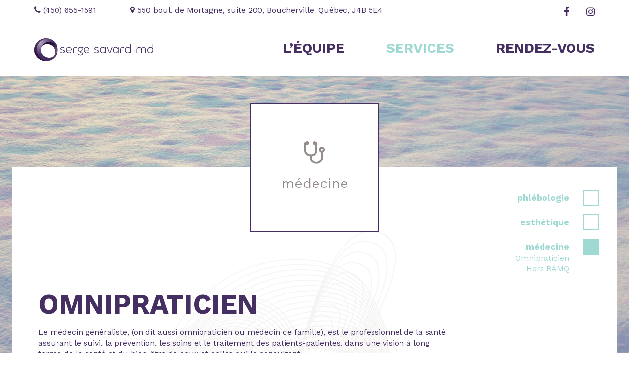

--- FILE ---
content_type: text/html; charset=UTF-8
request_url: http://www.ssavardmd.qc.ca/services/medecine-generale/
body_size: 8144
content:

<!doctype html>
<html lang="fr-CA">
<head>
	<meta charset="UTF-8">
	<meta name="viewport" content="width=device-width, initial-scale=1">
	<link rel="profile" href="http://gmpg.org/xfn/11">

	<meta name='robots' content='index, follow, max-image-preview:large, max-snippet:-1, max-video-preview:-1' />
	<style>img:is([sizes="auto" i], [sizes^="auto," i]) { contain-intrinsic-size: 3000px 1500px }</style>
	<script id="cookieyes" type="text/javascript" src="https://cdn-cookieyes.com/client_data/400edc57fe586bc6b35a0f3c/script.js"></script>
	<!-- This site is optimized with the Yoast SEO plugin v23.8 - https://yoast.com/wordpress/plugins/seo/ -->
	<title>Médecine - Dr. Serge Savard Phlébologue Omnipraticien</title>
	<link rel="canonical" href="http://www.ssavardmd.qc.ca/services/medecine-generale/" />
	<meta property="og:locale" content="fr_CA" />
	<meta property="og:type" content="article" />
	<meta property="og:title" content="Médecine - Dr. Serge Savard Phlébologue Omnipraticien" />
	<meta property="og:description" content="Omnipraticien Le médecin généraliste, (on dit aussi omnipraticien ou médecin de famille), est le professionnel de la santé assurant le suivi, la prévention, les soins et le traitement des patients-patientes, dans une vision à long terme de la santé et du bien-être de ceux et celles qui le consultent. Examen physique complet Prise en charge [&hellip;]" />
	<meta property="og:url" content="http://www.ssavardmd.qc.ca/services/medecine-generale/" />
	<meta property="og:site_name" content="Dr. Serge Savard Phlébologue Omnipraticien" />
	<meta property="article:modified_time" content="2018-01-23T16:22:39+00:00" />
	<meta property="og:image" content="http://www.ssavardmd.qc.ca/wp-content/uploads/2017/12/bg_medecine.jpg" />
	<meta property="og:image:width" content="1600" />
	<meta property="og:image:height" content="800" />
	<meta property="og:image:type" content="image/jpeg" />
	<meta name="twitter:card" content="summary_large_image" />
	<script type="application/ld+json" class="yoast-schema-graph">{"@context":"https://schema.org","@graph":[{"@type":"WebPage","@id":"http://www.ssavardmd.qc.ca/services/medecine-generale/","url":"http://www.ssavardmd.qc.ca/services/medecine-generale/","name":"Médecine - Dr. Serge Savard Phlébologue Omnipraticien","isPartOf":{"@id":"http://www.ssavardmd.qc.ca/#website"},"primaryImageOfPage":{"@id":"http://www.ssavardmd.qc.ca/services/medecine-generale/#primaryimage"},"image":{"@id":"http://www.ssavardmd.qc.ca/services/medecine-generale/#primaryimage"},"thumbnailUrl":"http://www.ssavardmd.qc.ca/wp-content/uploads/2017/12/bg_medecine.jpg","datePublished":"2017-12-18T16:41:46+00:00","dateModified":"2018-01-23T16:22:39+00:00","breadcrumb":{"@id":"http://www.ssavardmd.qc.ca/services/medecine-generale/#breadcrumb"},"inLanguage":"fr-CA","potentialAction":[{"@type":"ReadAction","target":["http://www.ssavardmd.qc.ca/services/medecine-generale/"]}]},{"@type":"ImageObject","inLanguage":"fr-CA","@id":"http://www.ssavardmd.qc.ca/services/medecine-generale/#primaryimage","url":"http://www.ssavardmd.qc.ca/wp-content/uploads/2017/12/bg_medecine.jpg","contentUrl":"http://www.ssavardmd.qc.ca/wp-content/uploads/2017/12/bg_medecine.jpg","width":1600,"height":800},{"@type":"BreadcrumbList","@id":"http://www.ssavardmd.qc.ca/services/medecine-generale/#breadcrumb","itemListElement":[{"@type":"ListItem","position":1,"name":"Home","item":"http://www.ssavardmd.qc.ca/"},{"@type":"ListItem","position":2,"name":"Services","item":"http://www.ssavardmd.qc.ca/services/"},{"@type":"ListItem","position":3,"name":"Médecine"}]},{"@type":"WebSite","@id":"http://www.ssavardmd.qc.ca/#website","url":"http://www.ssavardmd.qc.ca/","name":"Dr. Serge Savard Phlébologue Omnipraticien","description":"Clinique médicale privée située au cœur de Boucherville","potentialAction":[{"@type":"SearchAction","target":{"@type":"EntryPoint","urlTemplate":"http://www.ssavardmd.qc.ca/?s={search_term_string}"},"query-input":{"@type":"PropertyValueSpecification","valueRequired":true,"valueName":"search_term_string"}}],"inLanguage":"fr-CA"}]}</script>
	<!-- / Yoast SEO plugin. -->


<link rel='dns-prefetch' href='//maxcdn.bootstrapcdn.com' />
<link rel="alternate" type="application/rss+xml" title="Dr. Serge Savard Phlébologue Omnipraticien &raquo; Flux" href="http://www.ssavardmd.qc.ca/feed/" />
<link rel="alternate" type="application/rss+xml" title="Dr. Serge Savard Phlébologue Omnipraticien &raquo; Flux des commentaires" href="http://www.ssavardmd.qc.ca/comments/feed/" />
<script type="text/javascript">
/* <![CDATA[ */
window._wpemojiSettings = {"baseUrl":"https:\/\/s.w.org\/images\/core\/emoji\/15.0.3\/72x72\/","ext":".png","svgUrl":"https:\/\/s.w.org\/images\/core\/emoji\/15.0.3\/svg\/","svgExt":".svg","source":{"concatemoji":"http:\/\/www.ssavardmd.qc.ca\/wp-includes\/js\/wp-emoji-release.min.js?ver=6.7.4"}};
/*! This file is auto-generated */
!function(i,n){var o,s,e;function c(e){try{var t={supportTests:e,timestamp:(new Date).valueOf()};sessionStorage.setItem(o,JSON.stringify(t))}catch(e){}}function p(e,t,n){e.clearRect(0,0,e.canvas.width,e.canvas.height),e.fillText(t,0,0);var t=new Uint32Array(e.getImageData(0,0,e.canvas.width,e.canvas.height).data),r=(e.clearRect(0,0,e.canvas.width,e.canvas.height),e.fillText(n,0,0),new Uint32Array(e.getImageData(0,0,e.canvas.width,e.canvas.height).data));return t.every(function(e,t){return e===r[t]})}function u(e,t,n){switch(t){case"flag":return n(e,"\ud83c\udff3\ufe0f\u200d\u26a7\ufe0f","\ud83c\udff3\ufe0f\u200b\u26a7\ufe0f")?!1:!n(e,"\ud83c\uddfa\ud83c\uddf3","\ud83c\uddfa\u200b\ud83c\uddf3")&&!n(e,"\ud83c\udff4\udb40\udc67\udb40\udc62\udb40\udc65\udb40\udc6e\udb40\udc67\udb40\udc7f","\ud83c\udff4\u200b\udb40\udc67\u200b\udb40\udc62\u200b\udb40\udc65\u200b\udb40\udc6e\u200b\udb40\udc67\u200b\udb40\udc7f");case"emoji":return!n(e,"\ud83d\udc26\u200d\u2b1b","\ud83d\udc26\u200b\u2b1b")}return!1}function f(e,t,n){var r="undefined"!=typeof WorkerGlobalScope&&self instanceof WorkerGlobalScope?new OffscreenCanvas(300,150):i.createElement("canvas"),a=r.getContext("2d",{willReadFrequently:!0}),o=(a.textBaseline="top",a.font="600 32px Arial",{});return e.forEach(function(e){o[e]=t(a,e,n)}),o}function t(e){var t=i.createElement("script");t.src=e,t.defer=!0,i.head.appendChild(t)}"undefined"!=typeof Promise&&(o="wpEmojiSettingsSupports",s=["flag","emoji"],n.supports={everything:!0,everythingExceptFlag:!0},e=new Promise(function(e){i.addEventListener("DOMContentLoaded",e,{once:!0})}),new Promise(function(t){var n=function(){try{var e=JSON.parse(sessionStorage.getItem(o));if("object"==typeof e&&"number"==typeof e.timestamp&&(new Date).valueOf()<e.timestamp+604800&&"object"==typeof e.supportTests)return e.supportTests}catch(e){}return null}();if(!n){if("undefined"!=typeof Worker&&"undefined"!=typeof OffscreenCanvas&&"undefined"!=typeof URL&&URL.createObjectURL&&"undefined"!=typeof Blob)try{var e="postMessage("+f.toString()+"("+[JSON.stringify(s),u.toString(),p.toString()].join(",")+"));",r=new Blob([e],{type:"text/javascript"}),a=new Worker(URL.createObjectURL(r),{name:"wpTestEmojiSupports"});return void(a.onmessage=function(e){c(n=e.data),a.terminate(),t(n)})}catch(e){}c(n=f(s,u,p))}t(n)}).then(function(e){for(var t in e)n.supports[t]=e[t],n.supports.everything=n.supports.everything&&n.supports[t],"flag"!==t&&(n.supports.everythingExceptFlag=n.supports.everythingExceptFlag&&n.supports[t]);n.supports.everythingExceptFlag=n.supports.everythingExceptFlag&&!n.supports.flag,n.DOMReady=!1,n.readyCallback=function(){n.DOMReady=!0}}).then(function(){return e}).then(function(){var e;n.supports.everything||(n.readyCallback(),(e=n.source||{}).concatemoji?t(e.concatemoji):e.wpemoji&&e.twemoji&&(t(e.twemoji),t(e.wpemoji)))}))}((window,document),window._wpemojiSettings);
/* ]]> */
</script>
<style id='wp-emoji-styles-inline-css' type='text/css'>

	img.wp-smiley, img.emoji {
		display: inline !important;
		border: none !important;
		box-shadow: none !important;
		height: 1em !important;
		width: 1em !important;
		margin: 0 0.07em !important;
		vertical-align: -0.1em !important;
		background: none !important;
		padding: 0 !important;
	}
</style>
<link rel='stylesheet' id='wp-block-library-css' href='http://www.ssavardmd.qc.ca/wp-includes/css/dist/block-library/style.min.css?ver=6.7.4' type='text/css' media='all' />
<style id='classic-theme-styles-inline-css' type='text/css'>
/*! This file is auto-generated */
.wp-block-button__link{color:#fff;background-color:#32373c;border-radius:9999px;box-shadow:none;text-decoration:none;padding:calc(.667em + 2px) calc(1.333em + 2px);font-size:1.125em}.wp-block-file__button{background:#32373c;color:#fff;text-decoration:none}
</style>
<style id='global-styles-inline-css' type='text/css'>
:root{--wp--preset--aspect-ratio--square: 1;--wp--preset--aspect-ratio--4-3: 4/3;--wp--preset--aspect-ratio--3-4: 3/4;--wp--preset--aspect-ratio--3-2: 3/2;--wp--preset--aspect-ratio--2-3: 2/3;--wp--preset--aspect-ratio--16-9: 16/9;--wp--preset--aspect-ratio--9-16: 9/16;--wp--preset--color--black: #000000;--wp--preset--color--cyan-bluish-gray: #abb8c3;--wp--preset--color--white: #ffffff;--wp--preset--color--pale-pink: #f78da7;--wp--preset--color--vivid-red: #cf2e2e;--wp--preset--color--luminous-vivid-orange: #ff6900;--wp--preset--color--luminous-vivid-amber: #fcb900;--wp--preset--color--light-green-cyan: #7bdcb5;--wp--preset--color--vivid-green-cyan: #00d084;--wp--preset--color--pale-cyan-blue: #8ed1fc;--wp--preset--color--vivid-cyan-blue: #0693e3;--wp--preset--color--vivid-purple: #9b51e0;--wp--preset--gradient--vivid-cyan-blue-to-vivid-purple: linear-gradient(135deg,rgba(6,147,227,1) 0%,rgb(155,81,224) 100%);--wp--preset--gradient--light-green-cyan-to-vivid-green-cyan: linear-gradient(135deg,rgb(122,220,180) 0%,rgb(0,208,130) 100%);--wp--preset--gradient--luminous-vivid-amber-to-luminous-vivid-orange: linear-gradient(135deg,rgba(252,185,0,1) 0%,rgba(255,105,0,1) 100%);--wp--preset--gradient--luminous-vivid-orange-to-vivid-red: linear-gradient(135deg,rgba(255,105,0,1) 0%,rgb(207,46,46) 100%);--wp--preset--gradient--very-light-gray-to-cyan-bluish-gray: linear-gradient(135deg,rgb(238,238,238) 0%,rgb(169,184,195) 100%);--wp--preset--gradient--cool-to-warm-spectrum: linear-gradient(135deg,rgb(74,234,220) 0%,rgb(151,120,209) 20%,rgb(207,42,186) 40%,rgb(238,44,130) 60%,rgb(251,105,98) 80%,rgb(254,248,76) 100%);--wp--preset--gradient--blush-light-purple: linear-gradient(135deg,rgb(255,206,236) 0%,rgb(152,150,240) 100%);--wp--preset--gradient--blush-bordeaux: linear-gradient(135deg,rgb(254,205,165) 0%,rgb(254,45,45) 50%,rgb(107,0,62) 100%);--wp--preset--gradient--luminous-dusk: linear-gradient(135deg,rgb(255,203,112) 0%,rgb(199,81,192) 50%,rgb(65,88,208) 100%);--wp--preset--gradient--pale-ocean: linear-gradient(135deg,rgb(255,245,203) 0%,rgb(182,227,212) 50%,rgb(51,167,181) 100%);--wp--preset--gradient--electric-grass: linear-gradient(135deg,rgb(202,248,128) 0%,rgb(113,206,126) 100%);--wp--preset--gradient--midnight: linear-gradient(135deg,rgb(2,3,129) 0%,rgb(40,116,252) 100%);--wp--preset--font-size--small: 13px;--wp--preset--font-size--medium: 20px;--wp--preset--font-size--large: 36px;--wp--preset--font-size--x-large: 42px;--wp--preset--spacing--20: 0.44rem;--wp--preset--spacing--30: 0.67rem;--wp--preset--spacing--40: 1rem;--wp--preset--spacing--50: 1.5rem;--wp--preset--spacing--60: 2.25rem;--wp--preset--spacing--70: 3.38rem;--wp--preset--spacing--80: 5.06rem;--wp--preset--shadow--natural: 6px 6px 9px rgba(0, 0, 0, 0.2);--wp--preset--shadow--deep: 12px 12px 50px rgba(0, 0, 0, 0.4);--wp--preset--shadow--sharp: 6px 6px 0px rgba(0, 0, 0, 0.2);--wp--preset--shadow--outlined: 6px 6px 0px -3px rgba(255, 255, 255, 1), 6px 6px rgba(0, 0, 0, 1);--wp--preset--shadow--crisp: 6px 6px 0px rgba(0, 0, 0, 1);}:where(.is-layout-flex){gap: 0.5em;}:where(.is-layout-grid){gap: 0.5em;}body .is-layout-flex{display: flex;}.is-layout-flex{flex-wrap: wrap;align-items: center;}.is-layout-flex > :is(*, div){margin: 0;}body .is-layout-grid{display: grid;}.is-layout-grid > :is(*, div){margin: 0;}:where(.wp-block-columns.is-layout-flex){gap: 2em;}:where(.wp-block-columns.is-layout-grid){gap: 2em;}:where(.wp-block-post-template.is-layout-flex){gap: 1.25em;}:where(.wp-block-post-template.is-layout-grid){gap: 1.25em;}.has-black-color{color: var(--wp--preset--color--black) !important;}.has-cyan-bluish-gray-color{color: var(--wp--preset--color--cyan-bluish-gray) !important;}.has-white-color{color: var(--wp--preset--color--white) !important;}.has-pale-pink-color{color: var(--wp--preset--color--pale-pink) !important;}.has-vivid-red-color{color: var(--wp--preset--color--vivid-red) !important;}.has-luminous-vivid-orange-color{color: var(--wp--preset--color--luminous-vivid-orange) !important;}.has-luminous-vivid-amber-color{color: var(--wp--preset--color--luminous-vivid-amber) !important;}.has-light-green-cyan-color{color: var(--wp--preset--color--light-green-cyan) !important;}.has-vivid-green-cyan-color{color: var(--wp--preset--color--vivid-green-cyan) !important;}.has-pale-cyan-blue-color{color: var(--wp--preset--color--pale-cyan-blue) !important;}.has-vivid-cyan-blue-color{color: var(--wp--preset--color--vivid-cyan-blue) !important;}.has-vivid-purple-color{color: var(--wp--preset--color--vivid-purple) !important;}.has-black-background-color{background-color: var(--wp--preset--color--black) !important;}.has-cyan-bluish-gray-background-color{background-color: var(--wp--preset--color--cyan-bluish-gray) !important;}.has-white-background-color{background-color: var(--wp--preset--color--white) !important;}.has-pale-pink-background-color{background-color: var(--wp--preset--color--pale-pink) !important;}.has-vivid-red-background-color{background-color: var(--wp--preset--color--vivid-red) !important;}.has-luminous-vivid-orange-background-color{background-color: var(--wp--preset--color--luminous-vivid-orange) !important;}.has-luminous-vivid-amber-background-color{background-color: var(--wp--preset--color--luminous-vivid-amber) !important;}.has-light-green-cyan-background-color{background-color: var(--wp--preset--color--light-green-cyan) !important;}.has-vivid-green-cyan-background-color{background-color: var(--wp--preset--color--vivid-green-cyan) !important;}.has-pale-cyan-blue-background-color{background-color: var(--wp--preset--color--pale-cyan-blue) !important;}.has-vivid-cyan-blue-background-color{background-color: var(--wp--preset--color--vivid-cyan-blue) !important;}.has-vivid-purple-background-color{background-color: var(--wp--preset--color--vivid-purple) !important;}.has-black-border-color{border-color: var(--wp--preset--color--black) !important;}.has-cyan-bluish-gray-border-color{border-color: var(--wp--preset--color--cyan-bluish-gray) !important;}.has-white-border-color{border-color: var(--wp--preset--color--white) !important;}.has-pale-pink-border-color{border-color: var(--wp--preset--color--pale-pink) !important;}.has-vivid-red-border-color{border-color: var(--wp--preset--color--vivid-red) !important;}.has-luminous-vivid-orange-border-color{border-color: var(--wp--preset--color--luminous-vivid-orange) !important;}.has-luminous-vivid-amber-border-color{border-color: var(--wp--preset--color--luminous-vivid-amber) !important;}.has-light-green-cyan-border-color{border-color: var(--wp--preset--color--light-green-cyan) !important;}.has-vivid-green-cyan-border-color{border-color: var(--wp--preset--color--vivid-green-cyan) !important;}.has-pale-cyan-blue-border-color{border-color: var(--wp--preset--color--pale-cyan-blue) !important;}.has-vivid-cyan-blue-border-color{border-color: var(--wp--preset--color--vivid-cyan-blue) !important;}.has-vivid-purple-border-color{border-color: var(--wp--preset--color--vivid-purple) !important;}.has-vivid-cyan-blue-to-vivid-purple-gradient-background{background: var(--wp--preset--gradient--vivid-cyan-blue-to-vivid-purple) !important;}.has-light-green-cyan-to-vivid-green-cyan-gradient-background{background: var(--wp--preset--gradient--light-green-cyan-to-vivid-green-cyan) !important;}.has-luminous-vivid-amber-to-luminous-vivid-orange-gradient-background{background: var(--wp--preset--gradient--luminous-vivid-amber-to-luminous-vivid-orange) !important;}.has-luminous-vivid-orange-to-vivid-red-gradient-background{background: var(--wp--preset--gradient--luminous-vivid-orange-to-vivid-red) !important;}.has-very-light-gray-to-cyan-bluish-gray-gradient-background{background: var(--wp--preset--gradient--very-light-gray-to-cyan-bluish-gray) !important;}.has-cool-to-warm-spectrum-gradient-background{background: var(--wp--preset--gradient--cool-to-warm-spectrum) !important;}.has-blush-light-purple-gradient-background{background: var(--wp--preset--gradient--blush-light-purple) !important;}.has-blush-bordeaux-gradient-background{background: var(--wp--preset--gradient--blush-bordeaux) !important;}.has-luminous-dusk-gradient-background{background: var(--wp--preset--gradient--luminous-dusk) !important;}.has-pale-ocean-gradient-background{background: var(--wp--preset--gradient--pale-ocean) !important;}.has-electric-grass-gradient-background{background: var(--wp--preset--gradient--electric-grass) !important;}.has-midnight-gradient-background{background: var(--wp--preset--gradient--midnight) !important;}.has-small-font-size{font-size: var(--wp--preset--font-size--small) !important;}.has-medium-font-size{font-size: var(--wp--preset--font-size--medium) !important;}.has-large-font-size{font-size: var(--wp--preset--font-size--large) !important;}.has-x-large-font-size{font-size: var(--wp--preset--font-size--x-large) !important;}
:where(.wp-block-post-template.is-layout-flex){gap: 1.25em;}:where(.wp-block-post-template.is-layout-grid){gap: 1.25em;}
:where(.wp-block-columns.is-layout-flex){gap: 2em;}:where(.wp-block-columns.is-layout-grid){gap: 2em;}
:root :where(.wp-block-pullquote){font-size: 1.5em;line-height: 1.6;}
</style>
<link rel='stylesheet' id='font-awesome-css' href='//maxcdn.bootstrapcdn.com/font-awesome/4.7.0/css/font-awesome.min.css?ver=6.7.4' type='text/css' media='all' />
<link rel='stylesheet' id='ssmd-style-css' href='http://www.ssavardmd.qc.ca/wp-content/themes/ssmd/style.css?ver=6.7.4' type='text/css' media='all' />
<script type="text/javascript" src="http://www.ssavardmd.qc.ca/wp-includes/js/jquery/jquery.min.js?ver=3.7.1" id="jquery-core-js"></script>
<script type="text/javascript" src="http://www.ssavardmd.qc.ca/wp-includes/js/jquery/jquery-migrate.min.js?ver=3.4.1" id="jquery-migrate-js"></script>
<script type="text/javascript" src="http://www.ssavardmd.qc.ca/wp-content/themes/ssmd/assets/js/vendor/modernizr.js?ver=1.1" id="js-modernizr-js"></script>
<link rel="https://api.w.org/" href="http://www.ssavardmd.qc.ca/wp-json/" /><link rel="alternate" title="JSON" type="application/json" href="http://www.ssavardmd.qc.ca/wp-json/wp/v2/pages/26" /><link rel="EditURI" type="application/rsd+xml" title="RSD" href="http://www.ssavardmd.qc.ca/xmlrpc.php?rsd" />
<meta name="generator" content="WordPress 6.7.4" />
<link rel='shortlink' href='http://www.ssavardmd.qc.ca/?p=26' />
<link rel="alternate" title="oEmbed (JSON)" type="application/json+oembed" href="http://www.ssavardmd.qc.ca/wp-json/oembed/1.0/embed?url=http%3A%2F%2Fwww.ssavardmd.qc.ca%2Fservices%2Fmedecine-generale%2F" />
<link rel="alternate" title="oEmbed (XML)" type="text/xml+oembed" href="http://www.ssavardmd.qc.ca/wp-json/oembed/1.0/embed?url=http%3A%2F%2Fwww.ssavardmd.qc.ca%2Fservices%2Fmedecine-generale%2F&#038;format=xml" />
<style type="text/css">.recentcomments a{display:inline !important;padding:0 !important;margin:0 !important;}</style><link rel="icon" href="http://www.ssavardmd.qc.ca/wp-content/uploads/2017/12/favicon.png" sizes="32x32" />
<link rel="icon" href="http://www.ssavardmd.qc.ca/wp-content/uploads/2017/12/favicon.png" sizes="192x192" />
<link rel="apple-touch-icon" href="http://www.ssavardmd.qc.ca/wp-content/uploads/2017/12/favicon.png" />
<meta name="msapplication-TileImage" content="http://www.ssavardmd.qc.ca/wp-content/uploads/2017/12/favicon.png" />

</head>

<body class="page-template page-template-page-services page-template-page-services-php page page-id-26 page-child parent-pageid-8">

	
	<div id="loader"></div>
	
	
	<!-- FullScreen Menu -->
  <div class="menu__fs">
		<a href="#" class="menu__fs__close"><i class="fa fa-times" aria-hidden="true"></i></a>
					
		<div class="menu__fs__cols">
			<div>
				<i class="icon-circle"></i>
				<span>phlébologie</span>
				<ul>
					<li><a href="http://www.ssavardmd.qc.ca/services/varices/#section-intro">Le phlébologue</a></li>
					<li><a href="http://www.ssavardmd.qc.ca/services/varices/#section-maladie">La maladie</a></li>
					<li><a href="http://www.ssavardmd.qc.ca/services/varices/#section-traitements">Traitements</a></li>
					<li><a href="http://www.ssavardmd.qc.ca/services/varices/#section-photos">Photos</a></li>
					<li><a href="http://www.ssavardmd.qc.ca/services/varices/#section-post">Post-traitements</a></li>
				</ul>			
			</div>
			<div>
				<i class="icon-heart"></i>
				<span>esthétique</span>
				<ul>
					<li><a href="http://www.ssavardmd.qc.ca/services/esthetique/#section-imperfections">Imperfections cutanées &amp; traitements</a></li>
					<li><a href="http://www.ssavardmd.qc.ca/services/esthetique/#section-photorajeunissement">Photo rajeunissement</a></li>
					<li><a href="http://www.ssavardmd.qc.ca/services/esthetique/#section-photos">Photos</a></li>
					<li><a href="http://www.ssavardmd.qc.ca/services/esthetique/#section-epilation">Épilation</a></li>
					<li><a href="http://www.ssavardmd.qc.ca/services/esthetique/#section-post">Pré &amp; post-traitement</a></li>
					<li><a href="http://www.ssavardmd.qc.ca/services/esthetique/#section-peeling">Peeling</a></li>
          <li><a href="http://www.ssavardmd.qc.ca/services/esthetique/#section-botox">Botox / Juvéderm</a></li>
          <li><a href="http://www.ssavardmd.qc.ca/services/esthetique/#section-prp">PRP</a></li>
          <li><a href="http://www.ssavardmd.qc.ca/services/esthetique/#section-micropuncture">Micropuncture</a></li>
          <li><a href="http://www.ssavardmd.qc.ca/services/esthetique/#section-mesotherapie">Mésothérapie</a></li>
				</ul>
			</div>
			<div>
				<i class="icon-doctor"></i>
				<span>médecine</span>
				<ul>
					<li><a href="http://www.ssavardmd.qc.ca/services/medecine-generale/#section-intro">Omnipraticien</a></li>
					<li><a href="http://www.ssavardmd.qc.ca/services/medecine-generale/#section-ramq">Hors RAMQ</a></li>
				</ul>
			</div>			
		</div>					
	</div><!-- FullScreen Menu END -->	
	
	

	<!-- Pushy Menu -->
  <div id="sidenav" class="pushy pushy-right">
    <header class="sidenav-header">Navigation</header>
    <ul class="sidenav-menu">
			<ul id="menu-main-menu" class="sidenav-menu"><li id="menu-item-14" class="menu-item menu-item-type-post_type menu-item-object-page menu-item-14"><a href="http://www.ssavardmd.qc.ca/equipe/">L’équipe</a></li>
<li id="menu-item-16" class="btn__fs menu-item menu-item-type-post_type menu-item-object-page current-page-ancestor current-menu-ancestor current-menu-parent current-page-parent current_page_parent current_page_ancestor menu-item-has-children menu-item-16"><a href="http://www.ssavardmd.qc.ca/services/">Services</a>
<ul class="sub-menu">
	<li id="menu-item-179" class="menu-item menu-item-type-post_type menu-item-object-page menu-item-179"><a href="http://www.ssavardmd.qc.ca/services/varices/">Phlébologie</a></li>
	<li id="menu-item-358" class="menu-item menu-item-type-post_type menu-item-object-page menu-item-358"><a href="http://www.ssavardmd.qc.ca/services/esthetique/">Esthétique</a></li>
	<li id="menu-item-178" class="menu-item menu-item-type-post_type menu-item-object-page current-menu-item page_item page-item-26 current_page_item menu-item-178"><a href="http://www.ssavardmd.qc.ca/services/medecine-generale/" aria-current="page">Médecine</a></li>
</ul>
</li>
<li id="menu-item-15" class="menu-item menu-item-type-post_type menu-item-object-page menu-item-15"><a href="http://www.ssavardmd.qc.ca/contact/">Rendez-vous</a></li>
</ul>					
			
			<li class="sidenav-group">
															<a href="https://www.facebook.com/Serge-Savard-MD-1823166024445853" target="_blank"><i class="fa fa-facebook" aria-hidden="true"></i></a>
											<a href="https://www.instagram.com/cliniquedrsergesavard/?hl=fr-ca" target="_blank"><i class="fa fa-instagram" aria-hidden="true"></i></a>
									 				
			</li>
			<li class="text-center padding-sm">
				<address>550 boul. de Mortagne, suite 200, Boucherville, Québec, J4B 5E4</address>
			</li>
    </ul>
  </div><!-- Pushy Menu END -->  	

	
	<!-- Site Overlay -->
	<div class="site-overlay"></div>
	
	
  <!-- Pushy Container -->
  <div id="container">
		
		
    <!-- Header -->
    <header id="header">
    	<div class="container">
				<div class="row">
					<div class="col-md-2 col-sm-3">
						<div class="b-tel">
							<a href="tel:14506551591"><i class="fa fa-phone" aria-hidden="true"></i> (450) 655-1591</a>
						</div>
					</div>
					<div class="col-md-7 col-sm-9 hidden-xs">
						<address><i class="fa fa-map-marker" aria-hidden="true"></i> 550 boul. de Mortagne, suite 200, Boucherville, Québec, J4B 5E4</address>
					</div>
					<div class="col-md-3 hidden-sm hidden-xs">
						<ul class="list-socials">
																								<li><a href="https://www.facebook.com/Serge-Savard-MD-1823166024445853" target="_blank"><i class="fa fa-facebook" aria-hidden="true"></i></a></li>
																	<li><a href="https://www.instagram.com/cliniquedrsergesavard/?hl=fr-ca" target="_blank"><i class="fa fa-instagram" aria-hidden="true"></i></a></li>
															   								
						</ul>
					</div>
				</div>
				
        <div class="row padding-sm">
          <div class="col-md-3 col-sm-12">
            <a href="http://www.ssavardmd.qc.ca/" class="header__logo"><img src="http://www.ssavardmd.qc.ca/wp-content/themes/ssmd/assets/img/logo_sm.svg" alt="Dr. Serge Savard Phlébologue Omnipraticien" title="Dr. Serge Savard Phlébologue Omnipraticien" /></a>
						<button class="hamburger hamburger--spring visible-sm visible-xs menu-btn" type="button">
							<span class="hamburger-box">
								<span class="hamburger-inner"></span>
							</span>
						</button>            
          </div>
          
          <div class="col-md-9 hidden-sm hidden-xs text-right">
            <nav id="main-nav">
							<ul id="menu-main-menu-1" class=""><li class="menu-item menu-item-type-post_type menu-item-object-page menu-item-14"><a href="http://www.ssavardmd.qc.ca/equipe/">L’équipe</a></li>
<li class="btn__fs menu-item menu-item-type-post_type menu-item-object-page current-page-ancestor current-menu-ancestor current-menu-parent current-page-parent current_page_parent current_page_ancestor menu-item-16"><a href="http://www.ssavardmd.qc.ca/services/">Services</a></li>
<li class="menu-item menu-item-type-post_type menu-item-object-page menu-item-15"><a href="http://www.ssavardmd.qc.ca/contact/">Rendez-vous</a></li>
</ul>									
            </nav>
          </div>
        </div>  
      </div>
    </header><!-- Header END -->




 	<!-- Container -->
	<div class="bg-contain bg-service" style="background-image: url(http://www.ssavardmd.qc.ca/wp-content/uploads/2017/12/bg_medecine.jpg )">
		<div class="wrapper wrapper--service">
			
			<div class="section__icon">
				<div><i class="icon-doctor animate" data-animate="fadeInUp" data-delay="0.3s"></i> <span class="animate" data-animate="fadeIn" data-delay="0.5s">Médecine</span></div>
			</div>		
			
			<div class="container">
				<div class="row">
					<div class="col-md-9 wrapper__content">
						<section id="section-intro">
							<h1>Omnipraticien</h1>
<p>Le médecin généraliste, (on dit aussi omnipraticien ou médecin de famille), est le professionnel de la santé assurant le suivi, la prévention, les soins et le traitement des patients-patientes, dans une vision à long terme de la santé et du bien-être de ceux et celles qui le consultent.</p>
<ul>
<li><strong>Examen physique complet</strong></li>
<li><strong>Prise en charge et suivi médical</strong></li>
<li><strong>Urgence médicale mineure</strong></li>
<li><strong>Chirurgies mineures</strong></li>
<li><strong>Formulaires SAAQ CSST &amp; plus</strong></li>
<li><strong>Vaccination</strong></li>
<li><strong>Conseils voyage</strong></li>
</ul>
						</section>
						
						
						<!-- Flexible Repeater Field -->
						
							
								<section id="section-ramq" class="spacer-top-lg">
									
										
											
												
												<h2 class="heading-1 heading--icon"><span>Pratiquer</span> hors RAMQ</h2>
									
									
																					
																				
																					
									
												<p>Au Québec, plus de deux cent omnipraticiens et spécialistes exercent en cliniques privées, en dehors du réseau public. Leurs honoraires ne sont donc pas couverts par la régie d&rsquo;assurance maladie du Québec (RAMQ).</p>
<div class="figure"><img fetchpriority="high" decoding="async" class="spacer-top-lg spacer-bottom-lg alignnone wp-image-80 size-full" src="http://www.ssavardmd.qc.ca/wp-content/uploads/2017/12/img_medicine.jpg" alt="Médecine" width="886" height="360" srcset="http://www.ssavardmd.qc.ca/wp-content/uploads/2017/12/img_medicine.jpg 886w, http://www.ssavardmd.qc.ca/wp-content/uploads/2017/12/img_medicine-300x122.jpg 300w, http://www.ssavardmd.qc.ca/wp-content/uploads/2017/12/img_medicine-768x312.jpg 768w" sizes="(max-width: 886px) 100vw, 886px" /></div>
											
											
																					
												
								</section>		


							
						<!-- Flexible Repeater Field -->				
						
						
						<!-- Tip -->
												<!-- Tip END -->								
						
					</div>
					
					<div class="col-md-3 sticky-aside text-right hidden-sm hidden-xs">
						<nav class="sidenav__service">
													<ul id="menu-medecine" class=""><li id="menu-item-174" class="menu-item menu-item-type-post_type menu-item-object-page menu-item-174"><a href="http://www.ssavardmd.qc.ca/services/varices/">Phlébologie</a></li>
<li id="menu-item-172" class="menu-item menu-item-type-post_type menu-item-object-page menu-item-172"><a href="http://www.ssavardmd.qc.ca/services/esthetique/">Esthétique</a></li>
<li id="menu-item-173" class="menu-item menu-item-type-post_type menu-item-object-page current-menu-item page_item page-item-26 current_page_item menu-item-has-children menu-item-173"><a href="http://www.ssavardmd.qc.ca/services/medecine-generale/" aria-current="page">Médecine</a>
<ul class="sub-menu">
	<li id="menu-item-175" class="menu-item menu-item-type-custom menu-item-object-custom menu-item-175"><a href="#section-intro">Omnipraticien</a></li>
	<li id="menu-item-176" class="menu-item menu-item-type-custom menu-item-object-custom menu-item-176"><a href="#section-ramq">Hors RAMQ</a></li>
</ul>
</li>
</ul>							
												</nav>						
					</div>
				</div>
			</div>
			
		</div>
	</div><!-- Container END -->



	<!-- Lightbox -->
		<!-- Lightbox END -->

 

	

    <!-- Footer -->
    <footer id="footer">
    	<div class="container">
      	<div class="row">
        	<div class="col-md-4 col-md-offset-1 col-sm-4 col-xs-6">
						<h4 class="heading--bold">Services</h4>
						<ul class="list-unstyled">
							<li class="page_item page-item-28"><a href="http://www.ssavardmd.qc.ca/services/esthetique/">Esthétique</a></li>
<li class="page_item page-item-26 current_page_item"><a href="http://www.ssavardmd.qc.ca/services/medecine-generale/" aria-current="page">Médecine</a></li>
<li class="page_item page-item-24"><a href="http://www.ssavardmd.qc.ca/services/varices/">Phlébologie</a></li>
													
						</ul>
          </div>
					<div class="col-md-4 col-sm-4 col-xs-6">
						<h4 class="heading--bold">Horaire</h4>
						<table class="table">
							<tbody>
																											<tr>
											<td>L</td>
											<td>09:00 à 17:00</td>
										</tr>								
																			<tr>
											<td>M</td>
											<td>09:00 à 17:00</td>
										</tr>								
																			<tr>
											<td>M</td>
											<td>09:00 à 17:00</td>
										</tr>								
																			<tr>
											<td>J</td>
											<td>09:00 à 17:00</td>
										</tr>								
																			<tr>
											<td>V</td>
											<td>09:00 à 12:00</td>
										</tr>								
																	  													
							</tbody>
						</table>
					</div>
        	<div class="col-md-2 col-sm-4">
            <a href="http://www.ssavardmd.qc.ca/contact/" class="btn btn-default">Rendez-vous</a>
					</div>
        </div>
      </div>
      
      <div class="footer__tag">
        <div class="container">
          <div class="row">
            <div class="col-md-12">
              <p>&copy; Serge Savard md Clinique médicale privée 2026 | <a href="http://www.ssavardmd.qc.ca/politique-de-confidentialite/">Politique de confidentialité</a> | site web <a href="http://www.arianerequinatelier.com/" target="_blank">ARIANE+REQUIN ATELIER</a></p>
            </div>
          </div>
        </div>
      </div>
    </footer><!-- Footer END -->

	</div><!-- Pushy Container end -->


<script type="text/javascript" src="http://www.ssavardmd.qc.ca/wp-content/themes/ssmd/assets/js/vendor/bootstrap.min.js?ver=1.1" id="js-bootstrap-js"></script>
<script type="text/javascript" src="http://www.ssavardmd.qc.ca/wp-content/themes/ssmd/assets/js/vendor/slick.min.js?ver=1.1" id="js-slick-js"></script>
<script type="text/javascript" src="http://www.ssavardmd.qc.ca/wp-content/themes/ssmd/assets/js/vendor/jquery.fancybox.min.js?ver=1.1" id="js-fancybox-js"></script>
<script type="text/javascript" src="http://www.ssavardmd.qc.ca/wp-content/themes/ssmd/assets/js/vendor/scrolla.jquery.min.js?ver=1.1" id="js-scrolla-js"></script>
<script type="text/javascript" src="http://www.ssavardmd.qc.ca/wp-content/themes/ssmd/assets/js/vendor/jquery.accordion.js?ver=1.1" id="js-accordion-js"></script>
<script type="text/javascript" src="http://www.ssavardmd.qc.ca/wp-content/themes/ssmd/assets/js/vendor/theia-sticky-sidebar.min.js?ver=1.1" id="js-sticky-js"></script>
<script type="text/javascript" src="http://www.ssavardmd.qc.ca/wp-content/themes/ssmd/assets/js/vendor/pushy.min.js?ver=1.1" id="js-pushy-js"></script>
<script type="text/javascript" src="http://www.ssavardmd.qc.ca/wp-content/themes/ssmd/assets/js/main.js?ver=1.2" id="js-main-js"></script>

</body>
</html>


--- FILE ---
content_type: text/css
request_url: http://www.ssavardmd.qc.ca/wp-content/themes/ssmd/style.css?ver=6.7.4
body_size: 483
content:
/*
Theme Name: SSMD
Theme URI: http://underscores.me/
Author: Underscores.me
Author URI: http://theintegrateur.com
Description: Theme WP pour Serge Savard
Version: 1.0.0
License: GNU General Public License v2 or later
License URI: LICENSE
Text Domain: glo
Tags:

This theme, like WordPress, is licensed under the GPL.
Use it to make something cool, have fun, and share what you've learned with others.

orp is based on Underscores http://underscores.me/, (C) 2012-2016 Automattic, Inc.
Underscores is distributed under the terms of the GNU GPL v2 or later.

Normalizing styles have been helped along thanks to the fine work of
Nicolas Gallagher and Jonathan Neal http://necolas.github.io/normalize.css/
*/

@import "assets/css/style.css";

--- FILE ---
content_type: image/svg+xml
request_url: http://www.ssavardmd.qc.ca/wp-content/themes/ssmd/assets/img/logo_sm.svg
body_size: 2813
content:
<?xml version="1.0" encoding="utf-8"?>
<!-- Generator: Adobe Illustrator 21.1.0, SVG Export Plug-In . SVG Version: 6.00 Build 0)  -->
<svg version="1.1" id="Calque_1" xmlns="http://www.w3.org/2000/svg" xmlns:xlink="http://www.w3.org/1999/xlink" x="0px" y="0px"
	 viewBox="0 0 240.6 47" style="enable-background:new 0 0 240.6 47;" xml:space="preserve">
<style type="text/css">
	.st0{fill:url(#SVGID_1_);}
	.st1{opacity:0.61;fill:#1F002D;}
	.st2{fill:url(#SVGID_2_);}
	.st3{fill:#1F002D;}
	.st4{fill:#452E62;}
</style>
<g>
	<g>
		<radialGradient id="SVGID_1_" cx="11.5089" cy="8.4963" r="26.8723" gradientUnits="userSpaceOnUse">
			<stop  offset="0" style="stop-color:#BAA9CA"/>
			<stop  offset="0.2562" style="stop-color:#9582A9"/>
			<stop  offset="0.591" style="stop-color:#6A5583"/>
			<stop  offset="0.8501" style="stop-color:#4F386B"/>
			<stop  offset="1" style="stop-color:#452E62"/>
		</radialGradient>
		<path class="st0" d="M33.1,2.2C21.3-3.1,7.4,2.2,2.1,14c-5.3,11.8,0,25.7,11.8,31c11.8,5.3,25.7,0,31-11.8
			C50.2,21.4,44.9,7.5,33.1,2.2z M39.4,36.9c-4.6,3.6-11.1,4.6-16.8,2.1c-8.3-3.7-12-13.4-8.2-21.7c0.4-0.8,0.8-1.6,1.2-2.3
			c1.6-1.3,3.5-2.3,5.7-2.9c8.7-2.5,17.8,2.6,20.2,11.3C42.8,28.2,41.9,33,39.4,36.9z"/>
		<path class="st1" d="M5.3,29.8C1.8,17.3,9,4.4,21.5,0.9c1.1-0.3,2.3-0.6,3.4-0.7C15.5-0.4,6.2,4.8,2.1,14
			c-5.3,11.8,0,25.7,11.8,31c4.1,1.8,8.4,2.4,12.5,1.9C16.7,46.2,8.1,39.6,5.3,29.8z"/>
		<radialGradient id="SVGID_2_" cx="48.059" cy="37.1901" r="30.3908" gradientUnits="userSpaceOnUse">
			<stop  offset="4.784690e-03" style="stop-color:#A08AB6"/>
			<stop  offset="1" style="stop-color:#230C32"/>
		</radialGradient>
		<path class="st2" d="M44.2,30.7c3.7-8.3,0-18-8.2-21.7c-7.5-3.3-16.1-0.7-20.4,6c1.6-1.3,3.5-2.3,5.7-2.9
			c8.7-2.5,17.8,2.6,20.2,11.3c1.3,4.8,0.4,9.6-2.1,13.4C41.4,35.3,43.1,33.2,44.2,30.7z"/>
		<g>
			<path class="st3" d="M33.2,2.1c-2.6-1.2-5.4-1.9-8.2-2v0c0,0,0,0,0,0c-0.4,0-0.8,0-1.2,0c-0.1,0-0.1,0-0.2,0
				C14.2,0,5.8,5.5,2,13.9c-2.6,5.7-2.8,12.1-0.5,18c2.2,5.9,6.6,10.5,12.4,13.1c1.9,0.9,3.9,1.5,6,1.8c1.2,0.2,2.5,0.3,3.7,0.3
				c0,0,0,0,0,0c9.3,0,17.7-5.5,21.5-13.9C50.4,21.4,45.1,7.4,33.2,2.1z M23.5,46.9L23.5,46.9c-1.2,0-2.4-0.1-3.6-0.3
				c-2-0.3-4-0.9-5.8-1.8c-5.7-2.6-10-7.2-12.3-13c-2.2-5.8-2-12.2,0.5-17.9C6,5.6,14.4,0.2,23.6,0.2c0.1,0,0.2,0,0.2,0
				c-0.8,0.1-1.6,0.3-2.3,0.5C9,4.3,1.7,17.3,5.2,29.8c2.6,9.3,10.6,16,20.1,17C24.7,46.9,24.1,46.9,23.5,46.9z M44.9,33.1
				c-3.4,7.5-10.4,12.6-18.4,13.6v0c-9.9-0.6-18.3-7.4-21-17C1.9,17.4,9.2,4.5,21.6,1c1.1-0.3,2.3-0.5,3.4-0.7
				c2.8,0.2,5.5,0.8,8.1,2C44.9,7.5,50.1,21.4,44.9,33.1z"/>
			<path class="st3" d="M44.7,18.1c-1.6-4.1-4.6-7.4-8.7-9.2c-2.1-1-4.4-1.4-6.7-1.4c-5.6,0-10.8,2.8-13.8,7.5l0,0
				c-0.5,0.7-0.9,1.5-1.3,2.3c-3.7,8.3,0,18.1,8.3,21.8c2.1,1,4.4,1.4,6.7,1.4c3.7,0,7.3-1.2,10.2-3.5c2.1-1.6,3.8-3.8,4.9-6.2
				C46.1,26.7,46.3,22.2,44.7,18.1z M22.6,38.8c-8.2-3.7-11.9-13.3-8.2-21.5c0.3-0.8,0.8-1.5,1.2-2.2c0.3-0.2,0.6-0.4,0.9-0.6
				c0.1-0.1,0.3-0.2,0.4-0.3c0.4-0.2,0.7-0.4,1.1-0.6c0.1-0.1,0.2-0.1,0.3-0.2c0.4-0.2,0.9-0.4,1.4-0.6c0,0,0.1,0,0.1,0
				c0.5-0.2,1-0.4,1.5-0.5c1.4-0.4,2.9-0.6,4.4-0.6c7.2,0,13.7,4.9,15.7,11.9c0.2,0.6,0.3,1.1,0.4,1.7c0,0.1,0,0.3,0,0.4
				c0.1,0.4,0.1,0.9,0.2,1.3c0,0.2,0,0.5,0,0.7c0,0.3,0,0.7,0,1c0,0.3-0.1,0.6-0.1,0.9c0,0.3,0,0.5-0.1,0.8c-0.1,0.3-0.1,0.7-0.2,1
				c-0.1,0.2-0.1,0.5-0.1,0.7c-0.1,0.3-0.2,0.7-0.3,1c-0.1,0.2-0.1,0.4-0.2,0.6c-0.1,0.4-0.3,0.7-0.5,1.1c-0.1,0.2-0.1,0.3-0.2,0.5
				c-0.2,0.4-0.4,0.7-0.6,1.1c-0.1,0.1-0.2,0.3-0.3,0.5c-2.9,2.2-6.4,3.5-10,3.5C27,40.3,24.7,39.8,22.6,38.8z M44.2,30.6
				c-1,2.2-2.5,4.2-4.3,5.7c0.1-0.2,0.2-0.4,0.3-0.5c0.1-0.2,0.3-0.5,0.4-0.7c0.1-0.3,0.3-0.6,0.4-0.9c0.1-0.2,0.2-0.5,0.3-0.7
				c0.1-0.3,0.2-0.6,0.3-0.9c0.1-0.2,0.2-0.5,0.2-0.7c0.1-0.3,0.1-0.6,0.2-0.9c0-0.2,0.1-0.5,0.1-0.7c0-0.3,0.1-0.6,0.1-1
				c0-0.2,0.1-0.5,0.1-0.7c0-0.3,0-0.7,0-1c0-0.2,0-0.5,0-0.7c0-0.4-0.1-0.8-0.1-1.1c0-0.2,0-0.4-0.1-0.6c-0.1-0.6-0.2-1.1-0.4-1.7
				c-2-7.1-8.5-12-15.9-12c-1.5,0-3,0.2-4.5,0.6c-0.5,0.1-1,0.3-1.5,0.5c-0.2,0.1-0.3,0.1-0.5,0.2c-0.3,0.1-0.6,0.3-0.9,0.4
				c-0.2,0.1-0.4,0.2-0.5,0.3c-0.3,0.1-0.5,0.3-0.8,0.5c-0.2,0.1-0.4,0.2-0.5,0.4c-0.2,0.1-0.3,0.2-0.5,0.3c3.1-4.3,8-6.8,13.3-6.8
				c2.3,0,4.5,0.5,6.7,1.4c4,1.8,7,5,8.6,9.1C46.1,22.2,45.9,26.7,44.2,30.6z"/>
		</g>
	</g>
</g>
<g>
	<g>
		<g>
			<path class="st4" d="M60.5,26.7c0-3.4-7.8-1.5-7.8-5.7c0-1.7,1.8-3.3,4.4-3.3c2.1,0,3.4,0.9,3.9,1.4c0.2,0.2,0.4,0.4,0.4,0.6
				c0,0.3-0.2,0.6-0.6,0.6c-0.2,0-0.4-0.1-0.7-0.3c-0.6-0.5-1.6-1.1-3-1.1c-1.9,0-3,1.1-3,2c0,3.1,7.9,1.4,7.9,5.7
				c0,2.1-2.3,3.5-4.8,3.5c-2.4,0-3.7-0.9-4.4-1.7c-0.2-0.2-0.2-0.4-0.2-0.5c0-0.3,0.2-0.6,0.6-0.6c0.2,0,0.5,0.2,0.6,0.3
				c0.8,0.8,1.9,1.4,3.4,1.4C59.1,28.9,60.5,27.9,60.5,26.7z"/>
			<path class="st4" d="M65.3,24.5c0.2,2.5,2.1,4.4,4.7,4.4c1.8,0,2.8-0.6,3.6-1c0.1,0,0.2-0.1,0.4-0.1c0.3,0,0.6,0.3,0.6,0.6
				c0,0.3-0.2,0.5-0.3,0.5c-0.5,0.3-1.9,1.2-4.3,1.2c-3.6,0-6.1-2.7-6.1-6.2s2.7-6.2,6.1-6.2c3.4,0,5.9,2.8,5.9,5.6
				c0,0.6-0.4,1.2-1.2,1.2H65.3z M65.3,23.3h9.3c-0.2-2.5-2-4.5-4.6-4.5C67.4,18.8,65.5,20.8,65.3,23.3z"/>
			<path class="st4" d="M79.6,29.3c0,0.4-0.3,0.8-0.7,0.8c-0.4,0-0.7-0.3-0.7-0.8v-6.5c0-2.8,2-5.1,4.9-5.1c1.5,0,2.5,0.6,3.1,1
				c0.2,0.1,0.3,0.3,0.3,0.6c0,0.3-0.3,0.7-0.7,0.7c-0.2,0-0.3,0-0.5-0.2c-0.5-0.4-1.3-0.9-2.3-0.9c-2,0-3.5,1.6-3.5,3.7V29.3z"/>
			<path class="st4" d="M92.8,35.4c-2.7,0-4.4-1.4-5-2.2c-0.2-0.2-0.2-0.4-0.2-0.5c0-0.4,0.3-0.7,0.7-0.7c0.3,0,0.5,0.2,0.6,0.3
				c0.8,1,2.3,1.9,3.9,1.9c2.1,0,3.8-0.9,3.8-2.5c0-2.2-4.1-1.5-4.1-3.6c0-0.6,0.5-1.2,0.5-1.2s-0.4,0-0.6,0c-2.6,0-4.8-2-4.8-4.7
				c0-2.6,2.2-4.7,4.8-4.7c1.1,0,2.4,0.5,3.3,1.4c0.5-0.7,1.2-1.2,2-1.2h0.4c0.4,0,0.7,0.2,0.7,0.6S98.5,19,98.1,19h-0.2
				c-0.8,0-1.2,0.6-1.3,1.2c0.3,0.7,0.5,1.3,0.5,2.2c0,1.8-1,3-2,3.8c-0.8,0.6-1.1,1.2-1.1,1.7c0,1.3,4,0.9,4,3.9
				C98,34.1,95.5,35.4,92.8,35.4z M92.3,25.8c2,0,3.5-1.5,3.5-3.5c0-2-1.5-3.5-3.5-3.5c-1.9,0-3.4,1.5-3.4,3.5
				C88.9,24.3,90.4,25.8,92.3,25.8z"/>
			<path class="st4" d="M100.9,24.5c0.2,2.5,2.1,4.4,4.7,4.4c1.8,0,2.8-0.6,3.6-1c0.1,0,0.2-0.1,0.4-0.1c0.3,0,0.6,0.3,0.6,0.6
				c0,0.3-0.2,0.5-0.3,0.5c-0.5,0.3-1.9,1.2-4.3,1.2c-3.6,0-6.1-2.7-6.1-6.2s2.7-6.2,6.1-6.2c3.4,0,5.9,2.8,5.9,5.6
				c0,0.6-0.4,1.2-1.2,1.2H100.9z M100.9,23.3h9.3c-0.2-2.5-2-4.5-4.6-4.5C103.1,18.8,101.1,20.8,100.9,23.3z"/>
			<path class="st4" d="M129.1,26.7c0-3.4-7.8-1.5-7.8-5.7c0-1.7,1.8-3.3,4.4-3.3c2.1,0,3.4,0.9,3.9,1.4c0.2,0.2,0.4,0.4,0.4,0.6
				c0,0.3-0.2,0.6-0.6,0.6c-0.2,0-0.4-0.1-0.7-0.3c-0.6-0.5-1.6-1.1-3-1.1c-1.9,0-3,1.1-3,2c0,3.1,7.9,1.4,7.9,5.7
				c0,2.1-2.3,3.5-4.8,3.5c-2.4,0-3.7-0.9-4.4-1.7c-0.2-0.2-0.2-0.4-0.2-0.5c0-0.3,0.2-0.6,0.6-0.6c0.2,0,0.5,0.2,0.6,0.3
				c0.8,0.8,1.9,1.4,3.4,1.4C127.7,28.9,129.1,27.9,129.1,26.7z"/>
			<path class="st4" d="M144.5,29.3c0,0.4-0.3,0.8-0.7,0.8c-0.4,0-0.7-0.3-0.7-0.8v-1.6c-0.6,0.9-2.1,2.4-4.7,2.4
				c-3.4,0-6-2.7-6-6.2s2.7-6.2,6-6.2c2.6,0,4.1,1.4,4.7,2.4v-1.6c0-0.4,0.3-0.7,0.7-0.7c0.4,0,0.7,0.3,0.7,0.7V29.3z M143.1,23.9
				c0-3-2-5-4.6-5c-2.6,0-4.6,2.3-4.6,5c0,2.7,1.9,5.1,4.6,5.1C141.1,28.9,143.1,26.8,143.1,23.9z"/>
			<path class="st4" d="M147.9,18.1l4,10.7h0.2l4-10.7c0.1-0.2,0.3-0.5,0.7-0.5c0.4,0,0.7,0.3,0.7,0.7c0,0,0,0.2,0,0.3l-4.1,10.6
				c-0.1,0.4-0.5,0.7-1,0.7h-0.7c-0.5,0-0.9-0.3-1-0.7l-4.1-10.6c0-0.1,0-0.2,0-0.3c0-0.4,0.3-0.7,0.7-0.7
				C147.6,17.7,147.8,17.9,147.9,18.1z"/>
			<path class="st4" d="M170.7,29.3c0,0.4-0.3,0.8-0.7,0.8c-0.4,0-0.7-0.3-0.7-0.8v-1.6c-0.6,0.9-2.1,2.4-4.7,2.4
				c-3.4,0-6-2.7-6-6.2s2.7-6.2,6-6.2c2.6,0,4.1,1.4,4.7,2.4v-1.6c0-0.4,0.3-0.7,0.7-0.7c0.4,0,0.7,0.3,0.7,0.7V29.3z M169.3,23.9
				c0-3-2-5-4.6-5c-2.6,0-4.6,2.3-4.6,5c0,2.7,1.9,5.1,4.6,5.1C167.3,28.9,169.3,26.8,169.3,23.9z"/>
			<path class="st4" d="M175.4,29.3c0,0.4-0.3,0.8-0.7,0.8c-0.4,0-0.7-0.3-0.7-0.8v-6.5c0-2.8,2-5.1,4.9-5.1c1.5,0,2.5,0.6,3.1,1
				c0.2,0.1,0.3,0.3,0.3,0.6c0,0.3-0.3,0.7-0.7,0.7c-0.2,0-0.3,0-0.5-0.2c-0.5-0.4-1.3-0.9-2.3-0.9c-2,0-3.5,1.6-3.5,3.7V29.3z"/>
			<path class="st4" d="M195.3,29.3c0,0.4-0.3,0.8-0.7,0.8c-0.4,0-0.7-0.3-0.7-0.8v-1.6c-0.6,0.9-2.1,2.4-4.7,2.4
				c-3.4,0-6-2.7-6-6.2s2.7-6.2,6-6.2c2.6,0,4.1,1.4,4.7,2.4v-7.6c0-0.4,0.3-0.7,0.7-0.7c0.4,0,0.7,0.3,0.7,0.7V29.3z M193.9,23.9
				c0-3-2-5-4.6-5c-2.6,0-4.6,2.3-4.6,5c0,2.7,1.9,5.1,4.6,5.1C192,28.9,193.9,26.8,193.9,23.9z"/>
			<path class="st4" d="M216.8,29.3c0,0.4-0.3,0.8-0.7,0.8c-0.4,0-0.7-0.3-0.7-0.8v-6.4c0-2.2-1.7-4-3.9-4c-2.3,0-3.9,1.8-3.9,4v6.4
				c0,0.4-0.3,0.8-0.7,0.8c-0.4,0-0.7-0.3-0.7-0.8v-6.2c0-2.9,2.2-5.4,5.4-5.4c1.6,0,3.6,0.8,4.6,2.7c1.1-1.9,3-2.7,4.6-2.7
				c3.2,0,5.4,2.6,5.4,5.4v6.2c0,0.4-0.3,0.8-0.7,0.8c-0.4,0-0.7-0.3-0.7-0.8v-6.4c0-2.2-1.6-4-3.9-4c-2.3,0-3.9,1.8-3.9,4V29.3z"/>
			<path class="st4" d="M240.7,29.3c0,0.4-0.3,0.8-0.7,0.8c-0.4,0-0.7-0.3-0.7-0.8v-1.6c-0.6,0.9-2.1,2.4-4.7,2.4
				c-3.4,0-6-2.7-6-6.2s2.7-6.2,6-6.2c2.6,0,4.1,1.4,4.7,2.4v-7.6c0-0.4,0.3-0.7,0.7-0.7c0.4,0,0.7,0.3,0.7,0.7V29.3z M239.3,23.9
				c0-3-2-5-4.6-5c-2.6,0-4.6,2.3-4.6,5c0,2.7,1.9,5.1,4.6,5.1C237.4,28.9,239.3,26.8,239.3,23.9z"/>
		</g>
	</g>
</g>
</svg>


--- FILE ---
content_type: application/javascript
request_url: http://www.ssavardmd.qc.ca/wp-content/themes/ssmd/assets/js/vendor/jquery.accordion.js?ver=1.1
body_size: 1302
content:
!function(t,n,e,a){function i(n,e){this.element=n,this.options=t.extend({},s,e),this._defaults=s,this._name=o,this.init()}var o="accordion",s={transitionSpeed:300,transitionEasing:"ease",controlElement:"[data-control]",contentElement:"[data-content]",groupElement:"[data-accordion-group]",singleOpen:!0};i.prototype.init=function(){function a(t,n,e){var a;return function(){var i=this,o=arguments;a?clearTimeout(a):e&&t.apply(i,o),a=setTimeout(function(){e||t.apply(i,o),a=null},n||100)}}function i(t){return n.requestAnimationFrame||n.webkitRequestAnimationFrame||n.mozRequestAnimationFrame?requestAnimationFrame(t)||webkitRequestAnimationFrame(t)||mozRequestAnimationFrame(t):setTimeout(t,1e3/60)}function o(t,n){n?v.css({"-webkit-transition":"",transition:""}):v.css({"-webkit-transition":"max-height "+g.transitionSpeed+"ms "+g.transitionEasing,transition:"max-height "+g.transitionSpeed+"ms "+g.transitionEasing})}function s(n){var e=0;n.children().each(function(){e+=t(this).outerHeight(!0)}),n.data("oHeight",e)}function r(n,e,a,i){var o,s=n.filter(".open").find("> [data-content]"),r=s.find("[data-accordion].open > [data-content]");g.singleOpen||(r=r.not(e.siblings("[data-accordion].open").find("> [data-content]"))),o=s.add(r),n.hasClass("open")&&o.each(function(){var n=t(this).data("oHeight");switch(i){case"+":t(this).data("oHeight",n+a);break;case"-":t(this).data("oHeight",n-a);break;default:throw"updateParentHeight method needs an operation"}t(this).css("max-height",t(this).data("oHeight"))})}function c(t){if(t.hasClass("open")){var n=t.find("> [data-content]"),e=n.find("[data-accordion].open > [data-content]"),a=n.add(e);s(a),a.css("max-height",a.data("oHeight"))}}function d(t,n){t.trigger("accordion.close"),x?(E&&r(t.parents("[data-accordion]"),t,n.data("oHeight"),"-"),n.css(H),t.removeClass("open")):(n.css("max-height",n.data("oHeight")),n.animate(H,g.transitionSpeed),t.removeClass("open"))}function h(t,n){t.trigger("accordion.open"),x?(o(n),E&&r(t.parents("[data-accordion]"),t,n.data("oHeight"),"+"),i(function(){n.css("max-height",n.data("oHeight"))}),t.addClass("open")):(n.animate({"max-height":n.data("oHeight")},g.transitionSpeed,function(){n.css({"max-height":"none"})}),t.addClass("open"))}function l(n){n.closest(g.groupElement);var e=n.siblings("[data-accordion]").filter(".open"),a=e.find("[data-accordion]").filter(".open"),i=e.add(a);i.each(function(){var n=t(this);d(n,n.find(g.contentElement))}),i.removeClass("open")}function u(){var t=!!g.singleOpen&&f.parents(g.groupElement).length>0;s(v),t&&l(f),f.hasClass("open")?d(f,v):h(f,v)}var m=this,g=m.options,f=t(m.element),p=f.find("> "+g.controlElement),v=f.find("> "+g.contentElement),E=f.parents("[data-accordion]").length>0,H={"max-height":0,overflow:"hidden"},x=function(){var t=(e.body||e.documentElement).style,n="transition";if("string"==typeof t[n])return!0;var a=["Moz","webkit","Webkit","Khtml","O","ms"];n="Transition";for(var i=0;i<a.length;i++)if("string"==typeof t[a[i]+n])return!0;return!1}();v.each(function(){var n=t(this);0!=n.css("max-height")&&(n.closest("[data-accordion]").hasClass("open")?(o(n),s(n),n.css("max-height",n.data("oHeight"))):n.css({"max-height":0,overflow:"hidden"}))}),f.attr("data-accordion")||(f.attr("data-accordion",""),f.find(g.controlElement).attr("data-control",""),f.find(g.contentElement).attr("data-content","")),p.on("click",u),p.on("accordion.toggle",function(){if(g.singleOpen&&p.length>1)return!1;u()}),t(n).on("resize",a(function(){c(f)}))},t.fn[o]=function(n){return this.each(function(){t.data(this,"plugin_"+o)||t.data(this,"plugin_"+o,new i(this,n))})}}(jQuery,window,document);

--- FILE ---
content_type: image/svg+xml
request_url: http://www.ssavardmd.qc.ca/wp-content/themes/ssmd/assets/img/icon_circle.svg
body_size: 490
content:
<?xml version="1.0" encoding="utf-8"?>
<!-- Generator: Adobe Illustrator 21.1.0, SVG Export Plug-In . SVG Version: 6.00 Build 0)  -->
<svg version="1.1" id="Calque_1" xmlns="http://www.w3.org/2000/svg" xmlns:xlink="http://www.w3.org/1999/xlink" x="0px" y="0px"
	 viewBox="0 0 39.6 57.9" style="enable-background:new 0 0 39.6 57.9;" xml:space="preserve">
<style type="text/css">
	.st0{fill:#9EDAD3;}
</style>
<path class="st0" d="M39.4,28.7c0-10.6-8.4-19.3-18.9-19.7V0H19v9.1C8.5,9.5,0.1,18.1,0.1,28.7C0.1,39.3,8.5,48,19,48.4v9.5h1.5
	v-9.5C31,48,39.4,39.3,39.4,28.7z M1.6,28.7C1.6,18.9,9.3,11,19,10.6v36.3C9.3,46.5,1.6,38.5,1.6,28.7z M20.5,46.9V10.6
	c9.7,0.4,17.4,8.4,17.4,18.2C37.9,38.5,30.2,46.5,20.5,46.9z"/>
</svg>


--- FILE ---
content_type: application/javascript
request_url: http://www.ssavardmd.qc.ca/wp-content/themes/ssmd/assets/js/main.js?ver=1.2
body_size: 1719
content:
(function($){
	$(window).load(function(){
		
		$('#loader').fadeOut(400);
	
	});
})(jQuery);


jQuery(function($) {

  // Pushy
	$('.menu-btn').click(function() {
		$(this).toggleClass('is-active');
	});	
	
	$('.site-overlay').click(function() {
		$('.menu-btn').removeClass('is-active');
	});	
	
	
	// Open FullScreen Menu
	const mq = window.matchMedia( "(min-width: 1024px)" );
	
	$('.btn__fs > a').click(function(e) {
		e.preventDefault();
		if (mq.matches) {
			$('body').addClass('overlay-opened');
			$('.menu__fs').addClass('is-opened');
			$('.menu__fs__cols>div').addClass('is-visible');
		}
	});		
	
	$('.menu__fs__close').click(function(e) {
		e.preventDefault();
		$('body').removeClass('overlay-opened');
		$('.menu__fs').removeClass('is-opened');
		$('.menu-btn').removeClass('is-active');
	});
	
	$('.menu__fs ul a').click(function() {
		$('body').removeClass('overlay-opened');
		$('.menu__fs').removeClass('is-opened');
		$('.menu-btn').removeClass('is-active');
	});	
	
	
	
	// Fancybox
	setTimeout(function(){ 
		$('.btn__lb').fancybox().trigger('click');
	}, 3000);
	
	$('.btn__lb__cta').click(function(){
		$.fancybox.close( true );
	});
	
	$("[data-fancybox]").fancybox({
		backFocus : false,
	});	
	
	
	
	// Slider
	if ( $('.slider-generic').length > 0) {
		$('.slider-generic').slick({
			autoplay: false,
			autoplaySpeed: 2000,
			arrows: true,
			dots: true
		});
	}
	
 
	// Accordion
	if ( $('.accordion').length > 0) {
		$('.accordion').accordion({
			"transitionSpeed": 500,
		});		
	}
	
	
	// Match Height
	if ( $('.equalCol').length > 0) {
		$('.equalCol').matchHeight();
	}
	
	
	// Sticky Sidebar
	if ( $('.sticky-aside').length > 0) {
    $('.sticky-aside').theiaStickySidebar({
      // Settings
      additionalMarginTop: 30
    });
	}	
	
	
	// Scroll Reveal
	$('.animate').scrolla({
		mobile: false
	});
	
	
	// Parallax
	$(function() {
		var $el = $('.wrapper');
		$(window).on('scroll', function () {
			var scroll = $(document).scrollTop();
			$el.css({
				'background-position':'50% '+(-.4*scroll)+'px'
			});
		});
	});	
	
	
	
	// Smooth Scroll
	$('a[href*="#"]')
		// Remove links that don't actually link to anything
		.not('[href="#"]')
		.not('[href="#0"]')
		.click(function(event) {
			// On-page links
			if (
				location.pathname.replace(/^\//, '') == this.pathname.replace(/^\//, '') 
				&& 
				location.hostname == this.hostname
			) {
				// Figure out element to scroll to
				var target = $(this.hash);
				target = target.length ? target : $('[name=' + this.hash.slice(1) + ']');
				// Does a scroll target exist?
				if (target.length) {
					// Only prevent default if animation is actually gonna happen
					event.preventDefault();
					$('html, body').animate({
						scrollTop: target.offset().top
					}, 1000, function() {
						// Callback after animation
						// Must change focus!
						var $target = $(target);

						if ($target.is(":focus")) { // Checking if the target was focused
							return false;
						} else {
							$target.attr('tabindex','-1'); // Adding tabindex for elements not focusable
						};
					});
				}
			}
	});		
	
	
	// Highlight Aside's Nav Active Link
	var aChildren = $(".sidenav__service > ul > li > ul > li").children(); // find the a children of the list items
	var aArray = []; // create the empty aArray
	for (var i=0; i < aChildren.length; i++) {    
		var aChild = aChildren[i];
		var ahref = $(aChild).attr('href');
		aArray.push(ahref);
	}	
	
	
  $(window).scroll(function(){
		var windowPos = $(window).scrollTop(); // get the offset of the window from the top of page
		var windowHeight = $(window).height(); // get the height of the window
		var docHeight = $(document).height();

		for (var i=0; i < aArray.length; i++) {
			var theID = aArray[i];
			var divPos = $(theID).offset().top - 100; // get the offset of the div from the top of page
			var divHeight = $(theID).height(); // get the height of the div in question
			if (windowPos >= divPos && windowPos < (divPos + divHeight)) {
				$(".sidenav__service > ul > li > ul > li a[href='" + theID + "']").addClass("active");
			} else {
				$(".sidenav__service > ul > li > ul > li a[href='" + theID + "']").removeClass("active");
			}
		}

		if(windowPos + windowHeight == docHeight) {
			if (!$(".sidenav__service > ul > li > ul > li a:last-child").hasClass("active")) {
				var navActiveCurrent = $(".active").attr("href");
				$(".sidenav__service > ul > li > ul > li a[href='" + navActiveCurrent + "']").removeClass("active");
				$(".sidenav__service > ul > li > ul > li a:last-child").addClass("active");
			}
		}
	});		
	

});
